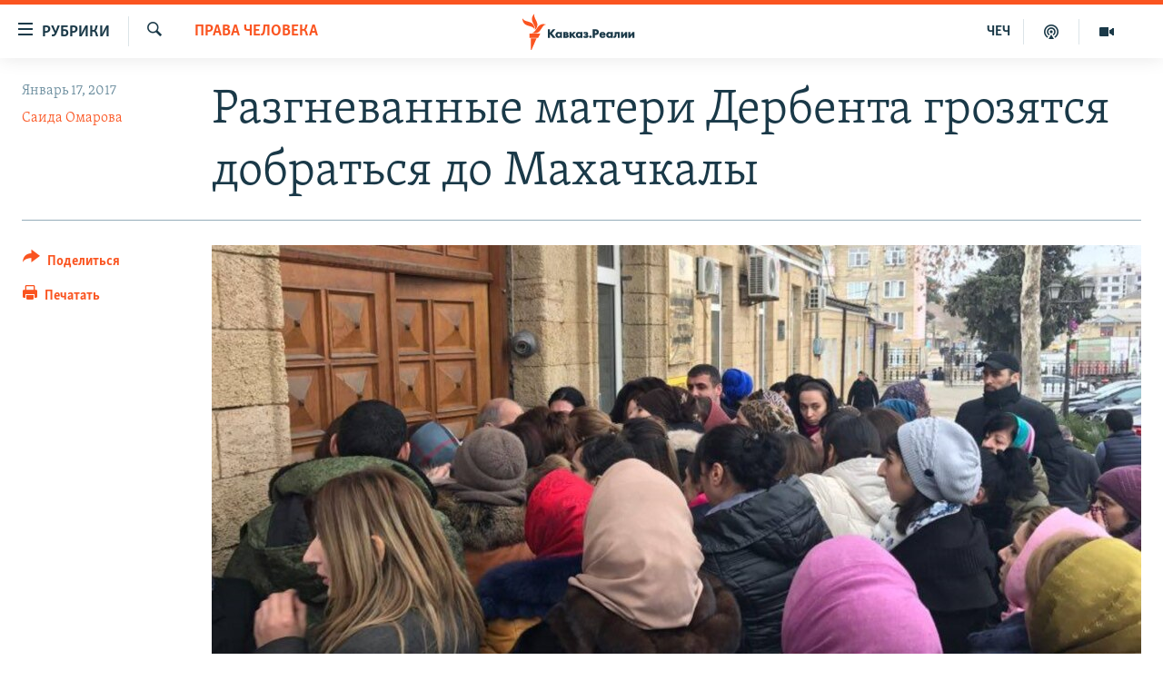

--- FILE ---
content_type: text/html; charset=utf-8
request_url: https://www.kavkazr.com/a/razgnevannye-materi-derbenta-grozyatsya-dobratsya-do-makhachqaly/28239359.html
body_size: 16104
content:

<!DOCTYPE html>
<html lang="ru" dir="ltr" class="no-js">
<head>
<link href="/Content/responsive/RFE/ru-CAU/RFE-ru-CAU.css?&amp;av=0.0.0.0&amp;cb=370" rel="stylesheet"/>
<script src="https://tags.kavkazr.com/rferl-pangea/prod/utag.sync.js"></script> <script type='text/javascript' src='https://www.youtube.com/iframe_api' async></script>
<link rel="manifest" href="/manifest.json">
<script type="text/javascript">
//a general 'js' detection, must be on top level in <head>, due to CSS performance
document.documentElement.className = "js";
var cacheBuster = "370";
var appBaseUrl = "/";
var imgEnhancerBreakpoints = [0, 144, 256, 408, 650, 1023, 1597];
var isLoggingEnabled = false;
var isPreviewPage = false;
var isLivePreviewPage = false;
if (!isPreviewPage) {
window.RFE = window.RFE || {};
window.RFE.cacheEnabledByParam = window.location.href.indexOf('nocache=1') === -1;
const url = new URL(window.location.href);
const params = new URLSearchParams(url.search);
// Remove the 'nocache' parameter
params.delete('nocache');
// Update the URL without the 'nocache' parameter
url.search = params.toString();
window.history.replaceState(null, '', url.toString());
} else {
window.addEventListener('load', function() {
const links = window.document.links;
for (let i = 0; i < links.length; i++) {
links[i].href = '#';
links[i].target = '_self';
}
})
}
var pwaEnabled = true;
var swCacheDisabled;
</script>
<meta charset="utf-8" />
<title>Разгневанные матери Дербента грозятся добраться до Махачкалы</title>
<meta name="description" content="&quot;Куда уходят наши деньги, если в садике нет даже салфеток?&quot;" />
<meta name="keywords" content="Права человека, Дагестан, Дербент, права женщин, сми, детский сад, протесты, митинги, права детей" />
<meta name="viewport" content="width=device-width, initial-scale=1.0" />
<meta http-equiv="X-UA-Compatible" content="IE=edge" />
<meta name="robots" content="max-image-preview:large"><meta name="yandex-verification" content="4a70d19beb33ebbc" />
<meta property="fb:app_id" content="815684045235704" />
<meta property="fb:pages" content="152873214901474" />
<link href="https://www.kavkazr.com/a/razgnevannye-materi-derbenta-grozyatsya-dobratsya-do-makhachqaly/28239359.html" rel="canonical" />
<meta name="apple-mobile-web-app-title" content="RFE/RL" />
<meta name="apple-mobile-web-app-status-bar-style" content="black" />
<meta name="apple-itunes-app" content="app-id=1561598247, app-argument=//28239359.ltr" />
<meta content="Разгневанные матери Дербента грозятся добраться до Махачкалы" property="og:title" />
<meta content="&quot;Куда уходят наши деньги, если в садике нет даже салфеток?&quot;" property="og:description" />
<meta content="article" property="og:type" />
<meta content="https://www.kavkazr.com/a/razgnevannye-materi-derbenta-grozyatsya-dobratsya-do-makhachqaly/28239359.html" property="og:url" />
<meta content="Radio Free Europe / Radio Liberty" property="og:site_name" />
<meta content="https://www.facebook.com/KavkazRealii/" property="article:publisher" />
<meta content="https://gdb.rferl.org/e740c3fc-e47a-4fbe-a023-7da7174c16ae_cx0_cy18_cw0_w1200_h630.jpg" property="og:image" />
<meta content="1200" property="og:image:width" />
<meta content="630" property="og:image:height" />
<meta content="815684045235704" property="fb:app_id" />
<meta content="Саида Омарова" name="Author" />
<meta content="summary_large_image" name="twitter:card" />
<meta content="@SomeAccount" name="twitter:site" />
<meta content="https://gdb.rferl.org/e740c3fc-e47a-4fbe-a023-7da7174c16ae_cx0_cy18_cw0_w1200_h630.jpg" name="twitter:image" />
<meta content="Разгневанные матери Дербента грозятся добраться до Махачкалы" name="twitter:title" />
<meta content="&quot;Куда уходят наши деньги, если в садике нет даже салфеток?&quot;" name="twitter:description" />
<link rel="amphtml" href="https://www.kavkazr.com/amp/razgnevannye-materi-derbenta-grozyatsya-dobratsya-do-makhachqaly/28239359.html" />
<script type="application/ld+json">{"articleSection":"Права человека","isAccessibleForFree":true,"headline":"Разгневанные матери Дербента грозятся добраться до Махачкалы","inLanguage":"ru-CAU","keywords":"Права человека, Дагестан, Дербент, права женщин, сми, детский сад, протесты, митинги, права детей","author":{"@type":"Person","url":"https://www.kavkazr.com/author/саида-омарова/jiyvqp","description":"","image":{"@type":"ImageObject"},"name":"Саида Омарова"},"datePublished":"2017-01-17 14:01:45Z","dateModified":"2017-01-17 14:35:45Z","publisher":{"logo":{"width":512,"height":220,"@type":"ImageObject","url":"https://www.kavkazr.com/Content/responsive/RFE/ru-CAU/img/logo.png"},"@type":"NewsMediaOrganization","url":"https://www.kavkazr.com","sameAs":["https://www.facebook.com/KavkazRealii/","https://www.youtube.com/channel/UCa0Vkb4iSyFGyy8arlz7MCQ","https://twitter.com/kavkaz_realii","https://www.instagram.com/kavkaz.realii/"],"name":"Кавказ.Реалии","alternateName":""},"@context":"https://schema.org","@type":"NewsArticle","mainEntityOfPage":"https://www.kavkazr.com/a/razgnevannye-materi-derbenta-grozyatsya-dobratsya-do-makhachqaly/28239359.html","url":"https://www.kavkazr.com/a/razgnevannye-materi-derbenta-grozyatsya-dobratsya-do-makhachqaly/28239359.html","description":"\u0022Куда уходят наши деньги, если в садике нет даже салфеток?\u0022","image":{"width":1080,"height":608,"@type":"ImageObject","url":"https://gdb.rferl.org/e740c3fc-e47a-4fbe-a023-7da7174c16ae_cx0_cy18_cw0_w1080_h608.jpg"},"name":"Разгневанные матери Дербента грозятся добраться до Махачкалы"}</script>
<script src="/Scripts/responsive/infographics.b?v=dVbZ-Cza7s4UoO3BqYSZdbxQZVF4BOLP5EfYDs4kqEo1&amp;av=0.0.0.0&amp;cb=370"></script>
<script src="/Scripts/responsive/loader.b?v=Q26XNwrL6vJYKjqFQRDnx01Lk2pi1mRsuLEaVKMsvpA1&amp;av=0.0.0.0&amp;cb=370"></script>
<link rel="icon" type="image/svg+xml" href="/Content/responsive/RFE/img/webApp/favicon.svg" />
<link rel="alternate icon" href="/Content/responsive/RFE/img/webApp/favicon.ico" />
<link rel="mask-icon" color="#ea6903" href="/Content/responsive/RFE/img/webApp/favicon_safari.svg" />
<link rel="apple-touch-icon" sizes="152x152" href="/Content/responsive/RFE/img/webApp/ico-152x152.png" />
<link rel="apple-touch-icon" sizes="144x144" href="/Content/responsive/RFE/img/webApp/ico-144x144.png" />
<link rel="apple-touch-icon" sizes="114x114" href="/Content/responsive/RFE/img/webApp/ico-114x114.png" />
<link rel="apple-touch-icon" sizes="72x72" href="/Content/responsive/RFE/img/webApp/ico-72x72.png" />
<link rel="apple-touch-icon-precomposed" href="/Content/responsive/RFE/img/webApp/ico-57x57.png" />
<link rel="icon" sizes="192x192" href="/Content/responsive/RFE/img/webApp/ico-192x192.png" />
<link rel="icon" sizes="128x128" href="/Content/responsive/RFE/img/webApp/ico-128x128.png" />
<meta name="msapplication-TileColor" content="#ffffff" />
<meta name="msapplication-TileImage" content="/Content/responsive/RFE/img/webApp/ico-144x144.png" />
<link rel="preload" href="/Content/responsive/fonts/Skolar-Lt_Cyrl_v2.4.woff" type="font/woff" as="font" crossorigin="anonymous" />
<link rel="alternate" type="application/rss+xml" title="RFE/RL - Top Stories [RSS]" href="/api/" />
<link rel="sitemap" type="application/rss+xml" href="/sitemap.xml" />
</head>
<body class=" nav-no-loaded cc_theme pg-article print-lay-article js-category-to-nav nojs-images ">
<script type="text/javascript" >
var analyticsData = {url:"https://www.kavkazr.com/a/razgnevannye-materi-derbenta-grozyatsya-dobratsya-do-makhachqaly/28239359.html",property_id:"535",article_uid:"28239359",page_title:"Разгневанные матери Дербента грозятся добраться до Махачкалы",page_type:"article",content_type:"article",subcontent_type:"article",last_modified:"2017-01-17 14:35:45Z",pub_datetime:"2017-01-17 14:01:45Z",pub_year:"2017",pub_month:"01",pub_day:"17",pub_hour:"14",pub_weekday:"Tuesday",section:"права человека",english_section:"human-rights",byline:"Саида Омарова",categories:"human-rights",tags:"дагестан;дербент;права женщин;сми;детский сад;протесты;митинги;права детей",domain:"www.kavkazr.com",language:"Russian",language_service:"RFERL North Caucasus",platform:"web",copied:"no",copied_article:"",copied_title:"",runs_js:"Yes",cms_release:"8.44.0.0.370",enviro_type:"prod",slug:"razgnevannye-materi-derbenta-grozyatsya-dobratsya-do-makhachqaly",entity:"RFE",short_language_service:"CHE",platform_short:"W",page_name:"Разгневанные матери Дербента грозятся добраться до Махачкалы"};
</script>
<noscript><iframe src="https://www.googletagmanager.com/ns.html?id=GTM-WXZBPZ" height="0" width="0" style="display:none;visibility:hidden"></iframe></noscript><script type="text/javascript" data-cookiecategory="analytics">
var gtmEventObject = Object.assign({}, analyticsData, {event: 'page_meta_ready'});window.dataLayer = window.dataLayer || [];window.dataLayer.push(gtmEventObject);
if (top.location === self.location) { //if not inside of an IFrame
var renderGtm = "true";
if (renderGtm === "true") {
(function(w,d,s,l,i){w[l]=w[l]||[];w[l].push({'gtm.start':new Date().getTime(),event:'gtm.js'});var f=d.getElementsByTagName(s)[0],j=d.createElement(s),dl=l!='dataLayer'?'&l='+l:'';j.async=true;j.src='//www.googletagmanager.com/gtm.js?id='+i+dl;f.parentNode.insertBefore(j,f);})(window,document,'script','dataLayer','GTM-WXZBPZ');
}
}
</script>
<!--Analytics tag js version start-->
<script type="text/javascript" data-cookiecategory="analytics">
var utag_data = Object.assign({}, analyticsData, {});
if(typeof(TealiumTagFrom)==='function' && typeof(TealiumTagSearchKeyword)==='function') {
var utag_from=TealiumTagFrom();var utag_searchKeyword=TealiumTagSearchKeyword();
if(utag_searchKeyword!=null && utag_searchKeyword!=='' && utag_data["search_keyword"]==null) utag_data["search_keyword"]=utag_searchKeyword;if(utag_from!=null && utag_from!=='') utag_data["from"]=TealiumTagFrom();}
if(window.top!== window.self&&utag_data.page_type==="snippet"){utag_data.page_type = 'iframe';}
try{if(window.top!==window.self&&window.self.location.hostname===window.top.location.hostname){utag_data.platform = 'self-embed';utag_data.platform_short = 'se';}}catch(e){if(window.top!==window.self&&window.self.location.search.includes("platformType=self-embed")){utag_data.platform = 'cross-promo';utag_data.platform_short = 'cp';}}
(function(a,b,c,d){ a="https://tags.kavkazr.com/rferl-pangea/prod/utag.js"; b=document;c="script";d=b.createElement(c);d.src=a;d.type="text/java"+c;d.async=true; a=b.getElementsByTagName(c)[0];a.parentNode.insertBefore(d,a); })();
</script>
<!--Analytics tag js version end-->
<!-- Analytics tag management NoScript -->
<noscript>
<img style="position: absolute; border: none;" src="https://ssc.kavkazr.com/b/ss/bbgprod,bbgentityrferl/1/G.4--NS/1802092657?pageName=rfe%3ache%3aw%3aarticle%3a%d0%a0%d0%b0%d0%b7%d0%b3%d0%bd%d0%b5%d0%b2%d0%b0%d0%bd%d0%bd%d1%8b%d0%b5%20%d0%bc%d0%b0%d1%82%d0%b5%d1%80%d0%b8%20%d0%94%d0%b5%d1%80%d0%b1%d0%b5%d0%bd%d1%82%d0%b0%20%d0%b3%d1%80%d0%be%d0%b7%d1%8f%d1%82%d1%81%d1%8f%20%d0%b4%d0%be%d0%b1%d1%80%d0%b0%d1%82%d1%8c%d1%81%d1%8f%20%d0%b4%d0%be%20%d0%9c%d0%b0%d1%85%d0%b0%d1%87%d0%ba%d0%b0%d0%bb%d1%8b&amp;c6=%d0%a0%d0%b0%d0%b7%d0%b3%d0%bd%d0%b5%d0%b2%d0%b0%d0%bd%d0%bd%d1%8b%d0%b5%20%d0%bc%d0%b0%d1%82%d0%b5%d1%80%d0%b8%20%d0%94%d0%b5%d1%80%d0%b1%d0%b5%d0%bd%d1%82%d0%b0%20%d0%b3%d1%80%d0%be%d0%b7%d1%8f%d1%82%d1%81%d1%8f%20%d0%b4%d0%be%d0%b1%d1%80%d0%b0%d1%82%d1%8c%d1%81%d1%8f%20%d0%b4%d0%be%20%d0%9c%d0%b0%d1%85%d0%b0%d1%87%d0%ba%d0%b0%d0%bb%d1%8b&amp;v36=8.44.0.0.370&amp;v6=D=c6&amp;g=https%3a%2f%2fwww.kavkazr.com%2fa%2frazgnevannye-materi-derbenta-grozyatsya-dobratsya-do-makhachqaly%2f28239359.html&amp;c1=D=g&amp;v1=D=g&amp;events=event1,event52&amp;c16=rferl%20north%20caucasus&amp;v16=D=c16&amp;c5=human-rights&amp;v5=D=c5&amp;ch=%d0%9f%d1%80%d0%b0%d0%b2%d0%b0%20%d1%87%d0%b5%d0%bb%d0%be%d0%b2%d0%b5%d0%ba%d0%b0&amp;c15=russian&amp;v15=D=c15&amp;c4=article&amp;v4=D=c4&amp;c14=28239359&amp;v14=D=c14&amp;v20=no&amp;c17=web&amp;v17=D=c17&amp;mcorgid=518abc7455e462b97f000101%40adobeorg&amp;server=www.kavkazr.com&amp;pageType=D=c4&amp;ns=bbg&amp;v29=D=server&amp;v25=rfe&amp;v30=535&amp;v105=D=User-Agent " alt="analytics" width="1" height="1" /></noscript>
<!-- End of Analytics tag management NoScript -->
<!--*** Accessibility links - For ScreenReaders only ***-->
<section>
<div class="sr-only">
<h2>Ссылки для упрощенного доступа</h2>
<ul>
<li><a href="#content" data-disable-smooth-scroll="1">Вернуться к основному содержанию</a></li>
<li><a href="#navigation" data-disable-smooth-scroll="1">Вернутся к главной навигации</a></li>
<li><a href="#txtHeaderSearch" data-disable-smooth-scroll="1">Вернутся к поиску</a></li>
</ul>
</div>
</section>
<div dir="ltr">
<div id="page">
<aside>
<div class="c-lightbox overlay-modal">
<div class="c-lightbox__intro">
<h2 class="c-lightbox__intro-title"></h2>
<button class="btn btn--rounded c-lightbox__btn c-lightbox__intro-next" title="Следующий">
<span class="ico ico--rounded ico-chevron-forward"></span>
<span class="sr-only">Следующий</span>
</button>
</div>
<div class="c-lightbox__nav">
<button class="btn btn--rounded c-lightbox__btn c-lightbox__btn--close" title="Закрыть">
<span class="ico ico--rounded ico-close"></span>
<span class="sr-only">Закрыть</span>
</button>
<button class="btn btn--rounded c-lightbox__btn c-lightbox__btn--prev" title="Предыдущий">
<span class="ico ico--rounded ico-chevron-backward"></span>
<span class="sr-only">Предыдущий</span>
</button>
<button class="btn btn--rounded c-lightbox__btn c-lightbox__btn--next" title="Следующий">
<span class="ico ico--rounded ico-chevron-forward"></span>
<span class="sr-only">Следующий</span>
</button>
</div>
<div class="c-lightbox__content-wrap">
<figure class="c-lightbox__content">
<span class="c-spinner c-spinner--lightbox">
<img src="/Content/responsive/img/player-spinner.png"
alt="пожалуйста, подождите"
title="пожалуйста, подождите" />
</span>
<div class="c-lightbox__img">
<div class="thumb">
<img src="" alt="" />
</div>
</div>
<figcaption>
<div class="c-lightbox__info c-lightbox__info--foot">
<span class="c-lightbox__counter"></span>
<span class="caption c-lightbox__caption"></span>
</div>
</figcaption>
</figure>
</div>
<div class="hidden">
<div class="content-advisory__box content-advisory__box--lightbox">
<span class="content-advisory__box-text">Изображение содержит сцены насилия или жестокости, которые могут шокировать</span>
<button class="btn btn--transparent content-advisory__box-btn m-t-md" value="text" type="button">
<span class="btn__text">
Посмотреть
</span>
</button>
</div>
</div>
</div>
<div class="print-dialogue">
<div class="container">
<h3 class="print-dialogue__title section-head">Print Options:</h3>
<div class="print-dialogue__opts">
<ul class="print-dialogue__opt-group">
<li class="form__group form__group--checkbox">
<input class="form__check " id="checkboxImages" name="checkboxImages" type="checkbox" checked="checked" />
<label for="checkboxImages" class="form__label m-t-md">Images</label>
</li>
<li class="form__group form__group--checkbox">
<input class="form__check " id="checkboxMultimedia" name="checkboxMultimedia" type="checkbox" checked="checked" />
<label for="checkboxMultimedia" class="form__label m-t-md">Multimedia</label>
</li>
</ul>
<ul class="print-dialogue__opt-group">
<li class="form__group form__group--checkbox">
<input class="form__check " id="checkboxEmbedded" name="checkboxEmbedded" type="checkbox" checked="checked" />
<label for="checkboxEmbedded" class="form__label m-t-md">Embedded Content</label>
</li>
<li class="hidden">
<input class="form__check " id="checkboxComments" name="checkboxComments" type="checkbox" />
<label for="checkboxComments" class="form__label m-t-md"> Comments</label>
</li>
</ul>
</div>
<div class="print-dialogue__buttons">
<button class="btn btn--secondary close-button" type="button" title="Отменить">
<span class="btn__text ">Отменить</span>
</button>
<button class="btn btn-cust-print m-l-sm" type="button" title="Печатать">
<span class="btn__text ">Печатать</span>
</button>
</div>
</div>
</div>
<div class="ctc-message pos-fix">
<div class="ctc-message__inner">Link has been copied to clipboard</div>
</div>
</aside>
<div class="hdr-20 hdr-20--big">
<div class="hdr-20__inner">
<div class="hdr-20__max pos-rel">
<div class="hdr-20__side hdr-20__side--primary d-flex">
<label data-for="main-menu-ctrl" data-switcher-trigger="true" data-switch-target="main-menu-ctrl" class="burger hdr-trigger pos-rel trans-trigger" data-trans-evt="click" data-trans-id="menu">
<span class="ico ico-close hdr-trigger__ico hdr-trigger__ico--close burger__ico burger__ico--close"></span>
<span class="ico ico-menu hdr-trigger__ico hdr-trigger__ico--open burger__ico burger__ico--open"></span>
<span class="burger__label">Рубрики</span>
</label>
<div class="menu-pnl pos-fix trans-target" data-switch-target="main-menu-ctrl" data-trans-id="menu">
<div class="menu-pnl__inner">
<nav class="main-nav menu-pnl__item menu-pnl__item--first">
<ul class="main-nav__list accordeon" data-analytics-tales="false" data-promo-name="link" data-location-name="nav,secnav">
<li class="main-nav__item">
<a class="main-nav__item-name main-nav__item-name--link" href="/p/9983.html" title="&quot;Нежелательные&quot;" data-item-name="nezhelatelnye" >&quot;Нежелательные&quot;</a>
</li>
<li class="main-nav__item">
<a class="main-nav__item-name main-nav__item-name--link" href="/p/7905.html" title="Новости" data-item-name="all-news" >Новости</a>
</li>
<li class="main-nav__item">
<a class="main-nav__item-name main-nav__item-name--link" href="/p/7656.html" title="Картина дня" data-item-name="kr-day-main" >Картина дня</a>
</li>
<li class="main-nav__item">
<a class="main-nav__item-name main-nav__item-name--link" href="/politika" title="Политика" data-item-name="kr-politics" >Политика</a>
</li>
<li class="main-nav__item">
<a class="main-nav__item-name main-nav__item-name--link" href="/p/7647.html" title="Общество" data-item-name="kr-society" >Общество</a>
</li>
<li class="main-nav__item">
<a class="main-nav__item-name main-nav__item-name--link" href="/p/7657.html" title="Экономика" data-item-name="economy" >Экономика</a>
</li>
<li class="main-nav__item">
<a class="main-nav__item-name main-nav__item-name--link" href="/p/7663.html" title="Права человека" data-item-name="kr-human-rights" >Права человека</a>
</li>
<li class="main-nav__item">
<a class="main-nav__item-name main-nav__item-name--link" href="/p/7685.html" title="Криминал" data-item-name="kriminal1" >Криминал</a>
</li>
<li class="main-nav__item">
<a class="main-nav__item-name main-nav__item-name--link" href="/p/7664.html" title="Мультимедиа" data-item-name="kr-multimedia" >Мультимедиа</a>
</li>
<li class="main-nav__item accordeon__item" data-switch-target="menu-item-3275">
<label class="main-nav__item-name main-nav__item-name--label accordeon__control-label" data-switcher-trigger="true" data-for="menu-item-3275">
Подкасты
<span class="ico ico-chevron-down main-nav__chev"></span>
</label>
<div class="main-nav__sub-list">
<a class="main-nav__item-name main-nav__item-name--link main-nav__item-name--sub" href="/z/23138" title="Изгнанные: депортация чеченцев и ингушей" data-item-name="deportationpodcast" >Изгнанные: депортация чеченцев и ингушей</a>
<a class="main-nav__item-name main-nav__item-name--link main-nav__item-name--sub" href="https://www.kavkazr.com/z/22308" title="Хроника Кавказа с Вачагаевым" >Хроника Кавказа с Вачагаевым</a>
<a class="main-nav__item-name main-nav__item-name--link main-nav__item-name--sub" href="/z/22930" title="Буденновск" data-item-name="budennovsk" >Буденновск</a>
<a class="main-nav__item-name main-nav__item-name--link main-nav__item-name--sub" href="http://www.kavkazr.com/z/22281" title="Кавказ.Подкаст" >Кавказ.Подкаст</a>
</div>
</li>
<li class="main-nav__item accordeon__item" data-switch-target="menu-item-3062">
<label class="main-nav__item-name main-nav__item-name--label accordeon__control-label" data-switcher-trigger="true" data-for="menu-item-3062">
Юг и Кавказ
<span class="ico ico-chevron-down main-nav__chev"></span>
</label>
<div class="main-nav__sub-list">
<a class="main-nav__item-name main-nav__item-name--link main-nav__item-name--sub" href="/z/22268" title="Адыгея" data-item-name="adygeya" >Адыгея</a>
<a class="main-nav__item-name main-nav__item-name--link main-nav__item-name--sub" href="/z/23205" title="Астрахань" data-item-name="astrakhan" >Астрахань</a>
<a class="main-nav__item-name main-nav__item-name--link main-nav__item-name--sub" href="/z/23204" title="Волгоград" data-item-name="volgograd" >Волгоград</a>
<a class="main-nav__item-name main-nav__item-name--link main-nav__item-name--sub" href="/z/22260" title="Дагестан" data-item-name="dagestan1" >Дагестан</a>
<a class="main-nav__item-name main-nav__item-name--link main-nav__item-name--sub" href="/z/22263" title="Ингушетия" data-item-name="ingushetia1" >Ингушетия</a>
<a class="main-nav__item-name main-nav__item-name--link main-nav__item-name--sub" href="/z/22265" title="Кабардино-Балкария" data-item-name="kbr" >Кабардино-Балкария</a>
<a class="main-nav__item-name main-nav__item-name--link main-nav__item-name--sub" href="/z/22266" title="Карачаево-Черкесия" data-item-name="kchr" >Карачаево-Черкесия</a>
<a class="main-nav__item-name main-nav__item-name--link main-nav__item-name--sub" href="/z/22269" title="Кубань" data-item-name="kuban" >Кубань</a>
<a class="main-nav__item-name main-nav__item-name--link main-nav__item-name--sub" href="/z/22606" title="Ростовская область" data-item-name="rostov" >Ростовская область</a>
<a class="main-nav__item-name main-nav__item-name--link main-nav__item-name--sub" href="/z/22272" title="Северная Осетия" data-item-name="severnaya-ossetia" >Северная Осетия</a>
<a class="main-nav__item-name main-nav__item-name--link main-nav__item-name--sub" href="/z/22267" title="Ставрополье" data-item-name="stavropolie" >Ставрополье</a>
<a class="main-nav__item-name main-nav__item-name--link main-nav__item-name--sub" href="/z/22264" title="Чечня" data-item-name="chechnya" >Чечня</a>
<a class="main-nav__item-name main-nav__item-name--link main-nav__item-name--sub" href="/z/22270" title="Абхазия (Грузия)" data-item-name="abkhazia" >Абхазия (Грузия)</a>
<a class="main-nav__item-name main-nav__item-name--link main-nav__item-name--sub" href="/z/22271" title="Южная Осетия (Грузия)" data-item-name="yuzhnaya-ossetia" >Южная Осетия (Грузия)</a>
</div>
</li>
<li class="main-nav__item">
<a class="main-nav__item-name main-nav__item-name--link" href="/p/7704.html" title="В России" data-item-name="russia" >В России</a>
</li>
<li class="main-nav__item">
<a class="main-nav__item-name main-nav__item-name--link" href="/p/7707.html" title="В мире" data-item-name="kr-day-wn" >В мире</a>
</li>
<li class="main-nav__item">
<a class="main-nav__item-name main-nav__item-name--link" href="/p/8515.html" title="Как обойти блокировку" data-item-name="blokirovka" >Как обойти блокировку</a>
</li>
</ul>
</nav>
<div class="menu-pnl__item">
<a href="https://www.radiomarsho.com" class="menu-pnl__item-link" alt="На чеченском">На чеченском</a>
</div>
<div class="menu-pnl__item menu-pnl__item--social">
<h5 class="menu-pnl__sub-head">Присоединяйтесь!</h5>
<a href="https://www.facebook.com/KavkazRealii/" title="Мы в Facebook" data-analytics-text="follow_on_facebook" class="btn btn--rounded btn--social-inverted menu-pnl__btn js-social-btn btn-facebook" target="_blank" rel="noopener">
<span class="ico ico-facebook-alt ico--rounded"></span>
</a>
<a href="https://www.youtube.com/channel/UCa0Vkb4iSyFGyy8arlz7MCQ" title="Присоединяйтесь в Youtube" data-analytics-text="follow_on_youtube" class="btn btn--rounded btn--social-inverted menu-pnl__btn js-social-btn btn-youtube" target="_blank" rel="noopener">
<span class="ico ico-youtube ico--rounded"></span>
</a>
<a href="https://twitter.com/kavkaz_realii" title="Мы в Twitter" data-analytics-text="follow_on_twitter" class="btn btn--rounded btn--social-inverted menu-pnl__btn js-social-btn btn-twitter" target="_blank" rel="noopener">
<span class="ico ico-twitter ico--rounded"></span>
</a>
<a href="https://www.instagram.com/kavkaz.realii/" title="Подпишитесь на нашу страницу в Instagram" data-analytics-text="follow_on_instagram" class="btn btn--rounded btn--social-inverted menu-pnl__btn js-social-btn btn-instagram" target="_blank" rel="noopener">
<span class="ico ico-instagram ico--rounded"></span>
</a>
</div>
<div class="menu-pnl__item">
<a href="/navigation/allsites" class="menu-pnl__item-link">
<span class="ico ico-languages "></span>
Все сайты РСЕ/РС
</a>
</div>
</div>
</div>
<label data-for="top-search-ctrl" data-switcher-trigger="true" data-switch-target="top-search-ctrl" class="top-srch-trigger hdr-trigger">
<span class="ico ico-close hdr-trigger__ico hdr-trigger__ico--close top-srch-trigger__ico top-srch-trigger__ico--close"></span>
<span class="ico ico-search hdr-trigger__ico hdr-trigger__ico--open top-srch-trigger__ico top-srch-trigger__ico--open"></span>
</label>
<div class="srch-top srch-top--in-header" data-switch-target="top-search-ctrl">
<div class="container">
<form action="/s" class="srch-top__form srch-top__form--in-header" id="form-topSearchHeader" method="get" role="search"><label for="txtHeaderSearch" class="sr-only">Искать</label>
<input type="text" id="txtHeaderSearch" name="k" placeholder="текст для поиска..." accesskey="s" value="" class="srch-top__input analyticstag-event" onkeydown="if (event.keyCode === 13) { FireAnalyticsTagEventOnSearch('search', $dom.get('#txtHeaderSearch')[0].value) }" />
<button title="Искать" type="submit" class="btn btn--top-srch analyticstag-event" onclick="FireAnalyticsTagEventOnSearch('search', $dom.get('#txtHeaderSearch')[0].value) ">
<span class="ico ico-search"></span>
</button></form>
</div>
</div>
<a href="/" class="main-logo-link">
<img src="/Content/responsive/RFE/ru-CAU/img/logo-compact.svg" class="main-logo main-logo--comp" alt="site logo">
<img src="/Content/responsive/RFE/ru-CAU/img/logo.svg" class="main-logo main-logo--big" alt="site logo">
</a>
</div>
<div class="hdr-20__side hdr-20__side--secondary d-flex">
<a href="/p/7664.html" title="Мультимедиа" class="hdr-20__secondary-item" data-item-name="video">
<span class="ico ico-video hdr-20__secondary-icon"></span>
</a>
<a href="/p/7911.html" title="Подкасты" class="hdr-20__secondary-item" data-item-name="podcast">
<span class="ico ico-podcast hdr-20__secondary-icon"></span>
</a>
<a href="https://www.radiomarsho.com/" title="ЧЕЧ" class="hdr-20__secondary-item hdr-20__secondary-item--lang" data-item-name="satellite">
ЧЕЧ
</a>
<a href="/s" title="Искать" class="hdr-20__secondary-item hdr-20__secondary-item--search" data-item-name="search">
<span class="ico ico-search hdr-20__secondary-icon hdr-20__secondary-icon--search"></span>
</a>
<div class="srch-bottom">
<form action="/s" class="srch-bottom__form d-flex" id="form-bottomSearch" method="get" role="search"><label for="txtSearch" class="sr-only">Искать</label>
<input type="search" id="txtSearch" name="k" placeholder="текст для поиска..." accesskey="s" value="" class="srch-bottom__input analyticstag-event" onkeydown="if (event.keyCode === 13) { FireAnalyticsTagEventOnSearch('search', $dom.get('#txtSearch')[0].value) }" />
<button title="Искать" type="submit" class="btn btn--bottom-srch analyticstag-event" onclick="FireAnalyticsTagEventOnSearch('search', $dom.get('#txtSearch')[0].value) ">
<span class="ico ico-search"></span>
</button></form>
</div>
</div>
<img src="/Content/responsive/RFE/ru-CAU/img/logo-print.gif" class="logo-print" alt="site logo">
<img src="/Content/responsive/RFE/ru-CAU/img/logo-print_color.png" class="logo-print logo-print--color" alt="site logo">
</div>
</div>
</div>
<script>
if (document.body.className.indexOf('pg-home') > -1) {
var nav2In = document.querySelector('.hdr-20__inner');
var nav2Sec = document.querySelector('.hdr-20__side--secondary');
var secStyle = window.getComputedStyle(nav2Sec);
if (nav2In && window.pageYOffset < 150 && secStyle['position'] !== 'fixed') {
nav2In.classList.add('hdr-20__inner--big')
}
}
</script>
<div class="c-hlights c-hlights--breaking c-hlights--no-item" data-hlight-display="mobile,desktop">
<div class="c-hlights__wrap container p-0">
<div class="c-hlights__nav">
<a role="button" href="#" title="Предыдущий">
<span class="ico ico-chevron-backward m-0"></span>
<span class="sr-only">Предыдущий</span>
</a>
<a role="button" href="#" title="Следующий">
<span class="ico ico-chevron-forward m-0"></span>
<span class="sr-only">Следующий</span>
</a>
</div>
<span class="c-hlights__label">
<span class="">Новость часа</span>
<span class="switcher-trigger">
<label data-for="more-less-1" data-switcher-trigger="true" class="switcher-trigger__label switcher-trigger__label--more p-b-0" title="Показать больше">
<span class="ico ico-chevron-down"></span>
</label>
<label data-for="more-less-1" data-switcher-trigger="true" class="switcher-trigger__label switcher-trigger__label--less p-b-0" title="Show less">
<span class="ico ico-chevron-up"></span>
</label>
</span>
</span>
<ul class="c-hlights__items switcher-target" data-switch-target="more-less-1">
</ul>
</div>
</div> <div id="content">
<main class="container">
<div class="hdr-container">
<div class="row">
<div class="col-category col-xs-12 col-md-2 pull-left"> <div class="category js-category">
<a class="" href="/z/20270">Права человека</a> </div>
</div><div class="col-title col-xs-12 col-md-10 pull-right"> <h1 class="title pg-title">
Разгневанные матери Дербента грозятся добраться до Махачкалы
</h1>
</div><div class="col-publishing-details col-xs-12 col-sm-12 col-md-2 pull-left"> <div class="publishing-details ">
<div class="published">
<span class="date" >
<time pubdate="pubdate" datetime="2017-01-17T17:01:45+03:00">
Январь 17, 2017
</time>
</span>
</div>
<div class="links">
<ul class="links__list links__list--column">
<li class="links__item">
<a class="links__item-link" href="/author/саида-омарова/jiyvqp" title="Саида Омарова">Саида Омарова</a>
</li>
</ul>
</div>
</div>
</div><div class="col-lg-12 separator"> <div class="separator">
<hr class="title-line" />
</div>
</div><div class="col-multimedia col-xs-12 col-md-10 pull-right"> <div class="cover-media">
<figure class="media-image js-media-expand">
<div class="img-wrap">
<div class="thumb thumb16_9">
<img src="https://gdb.rferl.org/e740c3fc-e47a-4fbe-a023-7da7174c16ae_cx0_cy18_cw0_w250_r1_s.jpg" alt="&quot;Никто нас не покупал, мы всего лишь хотим чтобы чиновники хоть раз услышали нас&quot;." />
</div>
</div>
<figcaption>
<span class="caption">&quot;Никто нас не покупал, мы всего лишь хотим чтобы чиновники хоть раз услышали нас&quot;.</span>
</figcaption>
</figure>
</div>
</div><div class="col-xs-12 col-md-2 pull-left article-share pos-rel"> <div class="share--box">
<div class="sticky-share-container" style="display:none">
<div class="container">
<a href="https://www.kavkazr.com" id="logo-sticky-share">&nbsp;</a>
<div class="pg-title pg-title--sticky-share">
Разгневанные матери Дербента грозятся добраться до Махачкалы
</div>
<div class="sticked-nav-actions">
<!--This part is for sticky navigation display-->
<p class="buttons link-content-sharing p-0 ">
<button class="btn btn--link btn-content-sharing p-t-0 " id="btnContentSharing" value="text" role="Button" type="" title="поделиться в других соцсетях">
<span class="ico ico-share ico--l"></span>
<span class="btn__text ">
Поделиться
</span>
</button>
</p>
<aside class="content-sharing js-content-sharing js-content-sharing--apply-sticky content-sharing--sticky"
role="complementary"
data-share-url="https://www.kavkazr.com/a/razgnevannye-materi-derbenta-grozyatsya-dobratsya-do-makhachqaly/28239359.html" data-share-title="Разгневанные матери Дербента грозятся добраться до Махачкалы" data-share-text="&quot;Куда уходят наши деньги, если в садике нет даже салфеток?&quot;">
<div class="content-sharing__popover">
<h6 class="content-sharing__title">Поделиться</h6>
<button href="#close" id="btnCloseSharing" class="btn btn--text-like content-sharing__close-btn">
<span class="ico ico-close ico--l"></span>
</button>
<ul class="content-sharing__list">
<li class="content-sharing__item">
<div class="ctc ">
<input type="text" class="ctc__input" readonly="readonly">
<a href="" js-href="https://www.kavkazr.com/a/razgnevannye-materi-derbenta-grozyatsya-dobratsya-do-makhachqaly/28239359.html" class="content-sharing__link ctc__button">
<span class="ico ico-copy-link ico--rounded ico--s"></span>
<span class="content-sharing__link-text">Copy link</span>
</a>
</div>
</li>
<li class="content-sharing__item">
<a href="https://facebook.com/sharer.php?u=https%3a%2f%2fwww.kavkazr.com%2fa%2frazgnevannye-materi-derbenta-grozyatsya-dobratsya-do-makhachqaly%2f28239359.html"
data-analytics-text="share_on_facebook"
title="Facebook" target="_blank"
class="content-sharing__link js-social-btn">
<span class="ico ico-facebook ico--rounded ico--s"></span>
<span class="content-sharing__link-text">Facebook</span>
</a>
</li>
<li class="content-sharing__item visible-xs-inline-block visible-sm-inline-block">
<a href="whatsapp://send?text=https%3a%2f%2fwww.kavkazr.com%2fa%2frazgnevannye-materi-derbenta-grozyatsya-dobratsya-do-makhachqaly%2f28239359.html"
data-analytics-text="share_on_whatsapp"
title="WhatsApp" target="_blank"
class="content-sharing__link js-social-btn">
<span class="ico ico-whatsapp ico--rounded ico--s"></span>
<span class="content-sharing__link-text">WhatsApp</span>
</a>
</li>
<li class="content-sharing__item visible-md-inline-block visible-lg-inline-block">
<a href="https://web.whatsapp.com/send?text=https%3a%2f%2fwww.kavkazr.com%2fa%2frazgnevannye-materi-derbenta-grozyatsya-dobratsya-do-makhachqaly%2f28239359.html"
data-analytics-text="share_on_whatsapp_desktop"
title="WhatsApp" target="_blank"
class="content-sharing__link js-social-btn">
<span class="ico ico-whatsapp ico--rounded ico--s"></span>
<span class="content-sharing__link-text">WhatsApp</span>
</a>
</li>
<li class="content-sharing__item">
<a href="https://twitter.com/share?url=https%3a%2f%2fwww.kavkazr.com%2fa%2frazgnevannye-materi-derbenta-grozyatsya-dobratsya-do-makhachqaly%2f28239359.html&amp;text=%d0%a0%d0%b0%d0%b7%d0%b3%d0%bd%d0%b5%d0%b2%d0%b0%d0%bd%d0%bd%d1%8b%d0%b5+%d0%bc%d0%b0%d1%82%d0%b5%d1%80%d0%b8+%d0%94%d0%b5%d1%80%d0%b1%d0%b5%d0%bd%d1%82%d0%b0+%d0%b3%d1%80%d0%be%d0%b7%d1%8f%d1%82%d1%81%d1%8f+%d0%b4%d0%be%d0%b1%d1%80%d0%b0%d1%82%d1%8c%d1%81%d1%8f+%d0%b4%d0%be+%d0%9c%d0%b0%d1%85%d0%b0%d1%87%d0%ba%d0%b0%d0%bb%d1%8b"
data-analytics-text="share_on_twitter"
title="X (Twitter)" target="_blank"
class="content-sharing__link js-social-btn">
<span class="ico ico-twitter ico--rounded ico--s"></span>
<span class="content-sharing__link-text">X (Twitter)</span>
</a>
</li>
<li class="content-sharing__item">
<a href="https://telegram.me/share/url?url=https%3a%2f%2fwww.kavkazr.com%2fa%2frazgnevannye-materi-derbenta-grozyatsya-dobratsya-do-makhachqaly%2f28239359.html"
data-analytics-text="share_on_telegram"
title="Telegram" target="_blank"
class="content-sharing__link js-social-btn">
<span class="ico ico-telegram ico--rounded ico--s"></span>
<span class="content-sharing__link-text">Telegram</span>
</a>
</li>
<li class="content-sharing__item">
<a href="mailto:?body=https%3a%2f%2fwww.kavkazr.com%2fa%2frazgnevannye-materi-derbenta-grozyatsya-dobratsya-do-makhachqaly%2f28239359.html&amp;subject=Разгневанные матери Дербента грозятся добраться до Махачкалы"
title="Email"
class="content-sharing__link ">
<span class="ico ico-email ico--rounded ico--s"></span>
<span class="content-sharing__link-text">Email</span>
</a>
</li>
</ul>
</div>
</aside>
</div>
</div>
</div>
<div class="links">
<p class="buttons link-content-sharing p-0 ">
<button class="btn btn--link btn-content-sharing p-t-0 " id="btnContentSharing" value="text" role="Button" type="" title="поделиться в других соцсетях">
<span class="ico ico-share ico--l"></span>
<span class="btn__text ">
Поделиться
</span>
</button>
</p>
<aside class="content-sharing js-content-sharing " role="complementary"
data-share-url="https://www.kavkazr.com/a/razgnevannye-materi-derbenta-grozyatsya-dobratsya-do-makhachqaly/28239359.html" data-share-title="Разгневанные матери Дербента грозятся добраться до Махачкалы" data-share-text="&quot;Куда уходят наши деньги, если в садике нет даже салфеток?&quot;">
<div class="content-sharing__popover">
<h6 class="content-sharing__title">Поделиться</h6>
<button href="#close" id="btnCloseSharing" class="btn btn--text-like content-sharing__close-btn">
<span class="ico ico-close ico--l"></span>
</button>
<ul class="content-sharing__list">
<li class="content-sharing__item">
<div class="ctc ">
<input type="text" class="ctc__input" readonly="readonly">
<a href="" js-href="https://www.kavkazr.com/a/razgnevannye-materi-derbenta-grozyatsya-dobratsya-do-makhachqaly/28239359.html" class="content-sharing__link ctc__button">
<span class="ico ico-copy-link ico--rounded ico--l"></span>
<span class="content-sharing__link-text">Copy link</span>
</a>
</div>
</li>
<li class="content-sharing__item">
<a href="https://facebook.com/sharer.php?u=https%3a%2f%2fwww.kavkazr.com%2fa%2frazgnevannye-materi-derbenta-grozyatsya-dobratsya-do-makhachqaly%2f28239359.html"
data-analytics-text="share_on_facebook"
title="Facebook" target="_blank"
class="content-sharing__link js-social-btn">
<span class="ico ico-facebook ico--rounded ico--l"></span>
<span class="content-sharing__link-text">Facebook</span>
</a>
</li>
<li class="content-sharing__item visible-xs-inline-block visible-sm-inline-block">
<a href="whatsapp://send?text=https%3a%2f%2fwww.kavkazr.com%2fa%2frazgnevannye-materi-derbenta-grozyatsya-dobratsya-do-makhachqaly%2f28239359.html"
data-analytics-text="share_on_whatsapp"
title="WhatsApp" target="_blank"
class="content-sharing__link js-social-btn">
<span class="ico ico-whatsapp ico--rounded ico--l"></span>
<span class="content-sharing__link-text">WhatsApp</span>
</a>
</li>
<li class="content-sharing__item visible-md-inline-block visible-lg-inline-block">
<a href="https://web.whatsapp.com/send?text=https%3a%2f%2fwww.kavkazr.com%2fa%2frazgnevannye-materi-derbenta-grozyatsya-dobratsya-do-makhachqaly%2f28239359.html"
data-analytics-text="share_on_whatsapp_desktop"
title="WhatsApp" target="_blank"
class="content-sharing__link js-social-btn">
<span class="ico ico-whatsapp ico--rounded ico--l"></span>
<span class="content-sharing__link-text">WhatsApp</span>
</a>
</li>
<li class="content-sharing__item">
<a href="https://twitter.com/share?url=https%3a%2f%2fwww.kavkazr.com%2fa%2frazgnevannye-materi-derbenta-grozyatsya-dobratsya-do-makhachqaly%2f28239359.html&amp;text=%d0%a0%d0%b0%d0%b7%d0%b3%d0%bd%d0%b5%d0%b2%d0%b0%d0%bd%d0%bd%d1%8b%d0%b5+%d0%bc%d0%b0%d1%82%d0%b5%d1%80%d0%b8+%d0%94%d0%b5%d1%80%d0%b1%d0%b5%d0%bd%d1%82%d0%b0+%d0%b3%d1%80%d0%be%d0%b7%d1%8f%d1%82%d1%81%d1%8f+%d0%b4%d0%be%d0%b1%d1%80%d0%b0%d1%82%d1%8c%d1%81%d1%8f+%d0%b4%d0%be+%d0%9c%d0%b0%d1%85%d0%b0%d1%87%d0%ba%d0%b0%d0%bb%d1%8b"
data-analytics-text="share_on_twitter"
title="X (Twitter)" target="_blank"
class="content-sharing__link js-social-btn">
<span class="ico ico-twitter ico--rounded ico--l"></span>
<span class="content-sharing__link-text">X (Twitter)</span>
</a>
</li>
<li class="content-sharing__item">
<a href="https://telegram.me/share/url?url=https%3a%2f%2fwww.kavkazr.com%2fa%2frazgnevannye-materi-derbenta-grozyatsya-dobratsya-do-makhachqaly%2f28239359.html"
data-analytics-text="share_on_telegram"
title="Telegram" target="_blank"
class="content-sharing__link js-social-btn">
<span class="ico ico-telegram ico--rounded ico--l"></span>
<span class="content-sharing__link-text">Telegram</span>
</a>
</li>
<li class="content-sharing__item">
<a href="mailto:?body=https%3a%2f%2fwww.kavkazr.com%2fa%2frazgnevannye-materi-derbenta-grozyatsya-dobratsya-do-makhachqaly%2f28239359.html&amp;subject=Разгневанные матери Дербента грозятся добраться до Махачкалы"
title="Email"
class="content-sharing__link ">
<span class="ico ico-email ico--rounded ico--l"></span>
<span class="content-sharing__link-text">Email</span>
</a>
</li>
</ul>
</div>
</aside>
<p class="link-print visible-md visible-lg buttons p-0">
<button class="btn btn--link btn-print p-t-0" onclick="if (typeof FireAnalyticsTagEvent === 'function') {FireAnalyticsTagEvent({ on_page_event: 'print_story' });}return false" title="(CTRL+P)">
<span class="ico ico-print"></span>
<span class="btn__text">Печатать</span>
</button>
</p>
</div>
</div>
</div>
</div>
</div>
<div class="body-container">
<div class="row">
<div class="col-xs-12 col-sm-12 col-md-10 col-lg-10 pull-right">
<div class="row">
<div class="col-xs-12 col-sm-12 col-md-8 col-lg-8 pull-left bottom-offset content-offset">
<div class="intro intro--bold" >
<p >&quot;Куда уходят наши деньги, если в садике нет даже салфеток?&quot;</p>
</div>
<div id="article-content" class="content-floated-wrap fb-quotable">
<div class="wsw">
<p>Жительницы Дербента, возмущенные резким повышением родительской платы в детских садах, <a class="wsw__a" href="/a/28225885.html" target="_blank">вновь </a>вышли на акцию протеста на главную городскую площадь.</p>
<p>Около 40 женщин собрались сегодня утром на площади, где высказали представителям СМИ свое недовольство в связи с резким повышением платы за детский сад.</p>
<div class="content-floated col-xs-12 col-sm-5"><blockquote><div class="c-blockquote c-blockquote--has-quote">
<div class="c-blockquote__content">&quot;Что я сделаю на детское пособие 100 рублей? На эти деньги я ребенку приличные носочки купить не могу!&quot;</div>
</div></blockquote></div>
<p>&quot;У меня пятеро детей, трое из них ходят в детский сад. В нашей семье только муж работает, я по состоянию здоровья работать не могу. На его зарплату в 12 тысяч мы живем. Как я из этих денег буду платить по 1350 рублей за каждого ребенка, а что делать нам с остальными нуждами? Мы не должны есть, одеваться нормально? Что я сделаю на детское пособие 100 рублей? На эти деньги я ребенку приличные носочки купить не могу! Возмущению моему нет предела, сколько можно издеваться над народом? Это - самое что ни на есть издевательство, вот так наши власти нас и обирают. Устали молчать, терпеть, ведь мы же тоже люди, поэтому вышли на митинг&quot;, - заявила Амина Сердерова.</p>
<p>&quot;Нас обвиняют, что мы не сдержаны, что мы из мелочей шум поднимаем, что мы специально бузим, якобы что нас к этому подводят враги мэра Дербента Малика Баглиева, как только в соцсетях нас не обзывают. Это все глупости, никто нас не покупал: мы всего лишь хотим, чтобы чиновники хоть раз услышали нас. Для каждого из нас эти 1350 рублей, плюс к этому и те суммы, которые приходится сдавать на всякие сборы в детском саду - большие деньги. Тут люди каждую копейку считают&quot;, - говорит Зарифа Гелимова, бабушка шестерых внуков, которые посещают детский сад. Бабушка воспитывает этих детей, так как они сироты.</p>
<div class="content-floated col-xs-12 col-sm-5"><blockquote><div class="c-blockquote c-blockquote--has-quote">
<div class="c-blockquote__content">&quot;Заведующие начали угрожать матерям, которые высказывали свое недовольство повышением платы... Родители боятся, что в отношении их детей в садах сейчас будут предприняты какие-то негативные действия&quot;.</div>
</div></blockquote></div>
<p>&quot;После предыдущего митинга (имеется ввиду акция, которая прошла 11 января 2016 года), который мы устроили, была какая-то надежда на то, что за неделю чиновники как-то попытаются решить наш вопрос. Но все наоборот, ситуация еще больше ухудшилась. Заведующие начали угрожать матерям, которые высказывали свое недовольство повышением платы, тем, кто просто отказывался платить по новому тарифу. Родители боятся, что в отношении их детей в садах сейчас будут предприняты какие-то негативные действия. Всякое быть может, следить за тем что с ними делают воспитатели в садике мы же не можем, если что не так мы и доказать ничего не сможем. Люди боятся, поэтому очень мало людей пришло сегодня. В прошлый раз когда мы встречались с заместителем мэра города он говорил, что плату снизить не могут, но что ситуация с питанием в садах будет улучшена. Их же там чем попало кормят! Говорили, чтобы мы ни на какие дополнительные сборы в садике деньги не сдавали, говорили, что они незаконны, но эта же практика сбора денег продолжается до сих пор. Мы же все сами покупаем в садик своим детям.. начиная от обогревателей и заканчивая салфетками. Мы не понимаем, куда уходят наши деньги, если в садиках нет даже салфеток! Люди доведены до предела, поэтому и вышли сюда&quot;, - выразила свое недовольство Эльвира Гасанова, мать двоих детей.</p><div class="wsw__embed wsw__embed--small">
<figure class="media-image js-media-expand">
<div class="img-wrap">
<div class="thumb">
<img alt="Одна из участниц акции протеста в Дербенте" src="https://gdb.rferl.org/5315FCDC-2AE5-4F45-880B-F8619397BC36_w250_r0_s.jpg" />
</div>
</div>
<figcaption>
<span class="caption">Одна из участниц акции протеста в Дербенте</span>
</figcaption>
</figure>
</div>
<p />
<p>Больше 40 минут на женщин никто из представителей власти внимание не обращал, если не считать сотрудников полиции, которые еще с раннего утра выставили три патруля у здания мэрии города. Полицейские на этот раз только со стороны наблюдали за происходящим, как в предыдущий раз, попыток разгона предпринято не было. Ближе к 11 часам, когда уже терпение женщин закончилось, и они собрались вновь &quot;штурмовать&quot; здание администрации, к ним вышла руководитель совета женщин Дербента Валерия Хасанова и пригласила всех желающих в здание мэрии на встречу с чиновниками. Этот &quot;гостеприимный жест&quot; чиновницы Хасановой представителей СМИ не коснулся. Не объяснив причину, ни одного журналиста дальше фойе не пропустили.</p>
<div class="content-floated col-xs-12 col-sm-5"><blockquote><div class="c-blockquote c-blockquote--has-quote">
<div class="c-blockquote__content">Не объяснив причину, ни одного журналиста дальше фойе не пропустили.</div>
</div></blockquote></div>
<p>Встреча участниц акции с руководством города длилась около часа, но, по словам женщин, диалога с властями у них не получилось. Они встречались с заместителем мэра города Мехти Алиевым и руководителем управления образования Дербента Вадимом Кулиевым. Те заявили, что родительская плата снижена не будет, вновь обещали обратить внимание на качество питания в детских садах. По словам участниц акции, они поняли, что от местных властей они ничего не добьются.</p>
<p>На днях инициативная группа из числа митингующих намерена поехать в Махачкалу и добиться встречи с представителями республиканского правительства, чтобы поставить перед ними вопрос о снижении родительской платы. Так же они намерены после консультации у юриста обратиться в прокуратуру с требованием проверить законность резкого повышения платы за детские сады.</p>
</div>
<ul>
</ul>
</div>
</div>
<div class="col-xs-12 col-sm-12 col-md-4 col-lg-4 pull-left design-top-offset"> <div class="media-block-wrap">
<h2 class="section-head">Материалы по теме</h2>
<div class="row">
<ul>
<li class="col-xs-12 col-sm-6 col-md-12 col-lg-12 mb-grid">
<div class="media-block ">
<a href="/a/esli-ne-mozhete-platit-ne-rozhayte/28225885.html" class="img-wrap img-wrap--t-spac img-wrap--size-4 img-wrap--float" title="&quot;Если не можете платить, не рожайте&quot;">
<div class="thumb thumb16_9">
<noscript class="nojs-img">
<img src="https://gdb.rferl.org/f5303c8a-c04a-43cd-b561-8ad2043bead6_cx0_cy10_cw0_w100_r1.jpg" alt="&quot;Если не можете платить, не рожайте&quot;" />
</noscript>
<img data-src="https://gdb.rferl.org/f5303c8a-c04a-43cd-b561-8ad2043bead6_cx0_cy10_cw0_w33_r1.jpg" src="" alt="&quot;Если не можете платить, не рожайте&quot;" class=""/>
</div>
</a>
<div class="media-block__content media-block__content--h">
<a href="/a/esli-ne-mozhete-platit-ne-rozhayte/28225885.html">
<h4 class="media-block__title media-block__title--size-4" title="&quot;Если не можете платить, не рожайте&quot;">
&quot;Если не можете платить, не рожайте&quot;
</h4>
</a>
</div>
</div>
</li>
<li class="col-xs-12 col-sm-6 col-md-12 col-lg-12 mb-grid">
<div class="media-block ">
<a href="/a/glava-dagestana-proignoriroval-mitingovavshih-zhenschin/28115035.html" class="img-wrap img-wrap--t-spac img-wrap--size-4 img-wrap--float" title="Глава Дагестана проигнорировал митинговавших женщин">
<div class="thumb thumb16_9">
<noscript class="nojs-img">
<img src="https://gdb.rferl.org/6ad7caa4-4ce2-452c-be76-8bdefe1e4bc9_cx0_cy7_cw0_w100_r1.jpg" alt="Глава Дагестана проигнорировал митинговавших женщин" />
</noscript>
<img data-src="https://gdb.rferl.org/6ad7caa4-4ce2-452c-be76-8bdefe1e4bc9_cx0_cy7_cw0_w33_r1.jpg" src="" alt="Глава Дагестана проигнорировал митинговавших женщин" class=""/>
</div>
</a>
<div class="media-block__content media-block__content--h">
<a href="/a/glava-dagestana-proignoriroval-mitingovavshih-zhenschin/28115035.html">
<h4 class="media-block__title media-block__title--size-4" title="Глава Дагестана проигнорировал митинговавших женщин">
Глава Дагестана проигнорировал митинговавших женщин
</h4>
</a>
</div>
</div>
</li>
<li class="col-xs-12 col-sm-6 col-md-12 col-lg-12 mb-grid">
<div class="media-block ">
<a href="/a/na-dagestanskih-studentov-natravili-broneviki-i-sobr/28236563.html" class="img-wrap img-wrap--t-spac img-wrap--size-4 img-wrap--float" title="На дагестанских студентов натравили броневики и СОБР">
<div class="thumb thumb16_9">
<noscript class="nojs-img">
<img src="https://gdb.rferl.org/6e21fed3-d3e2-4f9b-97f3-db0362696939_w100_r1.jpg" alt="На дагестанских студентов натравили броневики и СОБР" />
</noscript>
<img data-src="https://gdb.rferl.org/6e21fed3-d3e2-4f9b-97f3-db0362696939_w33_r1.jpg" src="" alt="На дагестанских студентов натравили броневики и СОБР" class=""/>
</div>
</a>
<div class="media-block__content media-block__content--h">
<a href="/a/na-dagestanskih-studentov-natravili-broneviki-i-sobr/28236563.html">
<h4 class="media-block__title media-block__title--size-4" title="На дагестанских студентов натравили броневики и СОБР">
На дагестанских студентов натравили броневики и СОБР
</h4>
</a>
</div>
</div>
</li>
</ul>
</div>
</div>
<div class="region">
<div class="media-block-wrap" id="wrowblock-27912_21" data-area-id=R1_1>
<h2 class="section-head">
Новости </h2>
<div class="row">
<ul>
<li class="col-xs-12 col-sm-6 col-md-12 col-lg-12 mb-grid">
<div class="media-block ">
<div class="media-block__content">
<a href="/a/sledkom-ingushetii-vozbudil-ugolovnoe-delo-v-otnoshenii-rodstvennikov-bezhavshey-ot-domashnego-nasiliya/33650337.html">
<h4 class="media-block__title media-block__title--size-4" title="Следком Ингушетии возбудил уголовное дело в отношении родственников бежавшей от домашнего насилия">
Следком Ингушетии возбудил уголовное дело в отношении родственников бежавшей от домашнего насилия
</h4>
</a>
</div>
</div>
</li>
<li class="col-xs-12 col-sm-6 col-md-12 col-lg-12 mb-grid">
<div class="media-block ">
<div class="media-block__content">
<a href="/a/v-stavropole-vynesen-prigovor-o-hischenii-sredstv-na-pereselenie-zhiteley-hersonskoy-oblasti/33649862.html">
<h4 class="media-block__title media-block__title--size-4" title="В Ставрополе вынесен приговор о хищении средств на переселение жителей Херсонской области">
В Ставрополе вынесен приговор о хищении средств на переселение жителей Херсонской области
</h4>
</a>
</div>
</div>
</li>
<li class="col-xs-12 col-sm-6 col-md-12 col-lg-12 mb-grid">
<div class="media-block ">
<div class="media-block__content">
<a href="/a/v-volgogradskoy-oblasti-u-byvshego-zamglavy-rayonnoy-administratsii-izyali-dohod-za-pyatj-let/33649658.html">
<h4 class="media-block__title media-block__title--size-4" title="В Волгоградской области у бывшего замглавы районной администрации изъяли доход за пять лет">
В Волгоградской области у бывшего замглавы районной администрации изъяли доход за пять лет
</h4>
</a>
</div>
</div>
</li>
<li class="col-xs-12 col-sm-6 col-md-12 col-lg-12 mb-grid">
<div class="media-block ">
<div class="media-block__content">
<a href="/a/vlasti-krasnodara-utverdili-stroiteljstvo-hrama-v-parke-protiv-etogo-pyatj-let-protestovali-zhiteli-/33649143.html">
<h4 class="media-block__title media-block__title--size-4" title="Власти Краснодара утвердили строительство храма в парке – против этого пять лет протестовали жители ">
Власти Краснодара утвердили строительство храма в парке – против этого пять лет протестовали жители
</h4>
</a>
</div>
</div>
</li>
<li class="col-xs-12 col-sm-6 col-md-12 col-lg-12 mb-grid">
<div class="media-block ">
<div class="media-block__content">
<a href="/a/v-donskom-otdele-politsii-pogib-zaderzhannyy-opoznavshiy-ego-drug-soobschil-o-sledah-poboev/33648752.html">
<h4 class="media-block__title media-block__title--size-4" title="В донском отделе полиции погиб задержанный. Опознавший его друг сообщил о следах побоев">
В донском отделе полиции погиб задержанный. Опознавший его друг сообщил о следах побоев
</h4>
</a>
</div>
</div>
</li>
</ul>
</div>
</div>
<div class="media-block-wrap" id="wrowblock-27913_21" data-area-id=R2_1>
<h2 class="section-head">
Выбор редакции </h2>
<div class="row">
<ul>
<li class="col-xs-12 col-sm-6 col-md-12 col-lg-12 mb-grid">
<div class="media-block ">
<a href="/a/litso-s-plakata-rozysk-kto-vnedryaet-konnitsu-v-rossiyskoy-armii-/33650292.html" class="img-wrap img-wrap--t-spac img-wrap--size-4 img-wrap--float" title="Дагестанец с плаката &quot;розыск&quot;. Кто внедряет конницу в российской армии">
<div class="thumb thumb16_9">
<noscript class="nojs-img">
<img src="https://gdb.rferl.org/9827a7f7-8e1a-436f-443a-08de3c91433d_w100_r1.png" alt="Рапирхан Исмаилов, цитата из материалов суда и фрагмент видео о подготовке лошадей для армии, коллаж" />
</noscript>
<img data-src="https://gdb.rferl.org/9827a7f7-8e1a-436f-443a-08de3c91433d_w33_r1.png" src="" alt="Рапирхан Исмаилов, цитата из материалов суда и фрагмент видео о подготовке лошадей для армии, коллаж" class=""/>
</div>
</a>
<div class="media-block__content media-block__content--h">
<a href="/a/litso-s-plakata-rozysk-kto-vnedryaet-konnitsu-v-rossiyskoy-armii-/33650292.html">
<h4 class="media-block__title media-block__title--size-4" title="Дагестанец с плаката &quot;розыск&quot;. Кто внедряет конницу в российской армии">
Дагестанец с плаката &quot;розыск&quot;. Кто внедряет конницу в российской армии
</h4>
</a>
</div>
</div>
</li>
<li class="col-xs-12 col-sm-6 col-md-12 col-lg-12 mb-grid">
<div class="media-block ">
<a href="/a/krasnaya-liniya-trampa-pomogut-li-usa-vosstavshim-irancam/33648621.html" class="img-wrap img-wrap--t-spac img-wrap--size-4 img-wrap--float" title="&quot;Красная линия&quot; Трампа. Помогут ли США восставшим иранцам">
<div class="thumb thumb16_9">
<noscript class="nojs-img">
<img src="https://gdb.rferl.org/978ebf15-5907-4cea-8398-7f5e8de26565_cx0_cy10_cw0_w100_r1.jpg" alt="Митинг перед консульством США в Милане в поддержку протестов в Иране. Италия, 13 января 2026 года" />
</noscript>
<img data-src="https://gdb.rferl.org/978ebf15-5907-4cea-8398-7f5e8de26565_cx0_cy10_cw0_w33_r1.jpg" src="" alt="Митинг перед консульством США в Милане в поддержку протестов в Иране. Италия, 13 января 2026 года" class=""/>
</div>
</a>
<div class="media-block__content media-block__content--h">
<a href="/a/krasnaya-liniya-trampa-pomogut-li-usa-vosstavshim-irancam/33648621.html">
<h4 class="media-block__title media-block__title--size-4" title="&quot;Красная линия&quot; Трампа. Помогут ли США восставшим иранцам">
&quot;Красная линия&quot; Трампа. Помогут ли США восставшим иранцам
</h4>
</a>
</div>
</div>
</li>
<li class="col-xs-12 col-sm-6 col-md-12 col-lg-12 mb-grid">
<div class="media-block ">
<a href="/a/kadyrov-protiv-zelenskogo-trolling-i-oskorbleniya/33647998.html" class="img-wrap img-wrap--t-spac img-wrap--size-4 img-wrap--float" title="Кадыров против Зеленского: троллинг и оскорбления">
<div class="thumb thumb16_9">
<noscript class="nojs-img">
<img src="https://gdb.rferl.org/3e745790-4099-4381-be38-08de3c914337_w100_r1.jpeg" alt="TEASER FOR KR&#39;S VIDEO" />
</noscript>
<img data-src="https://gdb.rferl.org/3e745790-4099-4381-be38-08de3c914337_w33_r1.jpeg" src="" alt="TEASER FOR KR&#39;S VIDEO" class=""/>
</div>
<span class="ico ico-video ico--media-type"></span>
</a>
<div class="media-block__content media-block__content--h">
<a href="/a/kadyrov-protiv-zelenskogo-trolling-i-oskorbleniya/33647998.html">
<h4 class="media-block__title media-block__title--size-4" title="Кадыров против Зеленского: троллинг и оскорбления">
Кадыров против Зеленского: троллинг и оскорбления
</h4>
</a>
</div>
</div>
</li>
</ul>
</div>
</div>
</div>
</div>
</div>
</div>
</div>
</div>
</main>
<a class="btn pos-abs p-0 lazy-scroll-load" data-ajax="true" data-ajax-mode="replace" data-ajax-update="#ymla-section" data-ajax-url="/part/section/5/7706" href="/p/7706.html" loadonce="true" title="Смотрите также">​</a> <div id="ymla-section" class="clear ymla-section"></div>
</div>
<footer role="contentinfo">
<div id="foot" class="foot">
<div class="container">
<div class="foot-nav collapsed" id="foot-nav">
<div class="menu">
<ul class="items">
<li class="socials block-socials">
<span class="handler" id="socials-handler">
Присоединяйтесь!
</span>
<div class="inner">
<ul class="subitems follow">
<li>
<a href="https://www.facebook.com/KavkazRealii/" title="Мы в Facebook" data-analytics-text="follow_on_facebook" class="btn btn--rounded js-social-btn btn-facebook" target="_blank" rel="noopener">
<span class="ico ico-facebook-alt ico--rounded"></span>
</a>
</li>
<li>
<a href="https://www.youtube.com/channel/UCa0Vkb4iSyFGyy8arlz7MCQ" title="Присоединяйтесь в Youtube" data-analytics-text="follow_on_youtube" class="btn btn--rounded js-social-btn btn-youtube" target="_blank" rel="noopener">
<span class="ico ico-youtube ico--rounded"></span>
</a>
</li>
<li>
<a href="https://twitter.com/kavkaz_realii" title="Мы в Twitter" data-analytics-text="follow_on_twitter" class="btn btn--rounded js-social-btn btn-twitter" target="_blank" rel="noopener">
<span class="ico ico-twitter ico--rounded"></span>
</a>
</li>
<li>
<a href="https://www.instagram.com/kavkaz.realii/" title="Подпишитесь на нашу страницу в Instagram" data-analytics-text="follow_on_instagram" class="btn btn--rounded js-social-btn btn-instagram" target="_blank" rel="noopener">
<span class="ico ico-instagram ico--rounded"></span>
</a>
</li>
<li>
<a href="/rssfeeds" title="RSS" data-analytics-text="follow_on_rss" class="btn btn--rounded js-social-btn btn-rss" >
<span class="ico ico-rss ico--rounded"></span>
</a>
</li>
<li>
<a href="/podcasts" title="Podcast" data-analytics-text="follow_on_podcast" class="btn btn--rounded js-social-btn btn-podcast" >
<span class="ico ico-podcast ico--rounded"></span>
</a>
</li>
</ul>
</div>
</li>
<li class="block-primary collapsed collapsible item">
<span class="handler">
Кавказ.Реалии
<span title="close tab" class="ico ico-chevron-up"></span>
<span title="open tab" class="ico ico-chevron-down"></span>
<span title="добавить" class="ico ico-plus"></span>
<span title="remove" class="ico ico-minus"></span>
</span>
<div class="inner">
<ul class="subitems">
<li class="subitem">
<a class="handler" href="/p/6488.html" title="О нас" >О нас</a>
</li>
<li class="subitem">
<a class="handler" href="/contact" title="Обратная связь" >Обратная связь</a>
</li>
<li class="subitem">
<a class="handler" href="/p/7911.html" title="Подкасты" >Подкасты</a>
</li>
<li class="subitem">
<a class="handler" href="https://www.kavkazr.com/p/9983.html" title="&quot;Нежелательные&quot;" >&quot;Нежелательные&quot;</a>
</li>
</ul>
</div>
</li>
<li class="block-primary collapsed collapsible item">
<span class="handler">
ИНФОРМАЦИЯ
<span title="close tab" class="ico ico-chevron-up"></span>
<span title="open tab" class="ico ico-chevron-down"></span>
<span title="добавить" class="ico ico-plus"></span>
<span title="remove" class="ico ico-minus"></span>
</span>
<div class="inner">
<ul class="subitems">
<li class="subitem">
<a class="handler" href="https://www.kavkazr.com/a/28482722.html" title="Новостное приложение" >Новостное приложение</a>
</li>
<li class="subitem">
<a class="handler" href="/p/8515.html" title="Как обойти блокировку" >Как обойти блокировку</a>
</li>
<li class="subitem">
<a class="handler" href="/p/6028.html" title="Правила цитирования" >Правила цитирования</a>
</li>
<li class="subitem">
<a class="handler" href="https://www.kavkazr.com/p/8762.html" title="Правила форума" >Правила форума</a>
</li>
</ul>
</div>
</li>
</ul>
</div>
</div>
<div class="foot__item foot__item--copyrights">
<p class="copyright">© Кавказ.Реалии, 2026 | Все права защищены.</p>
</div>
</div>
</div>
</footer> </div>
</div>
<script src="https://cdn.onesignal.com/sdks/web/v16/OneSignalSDK.page.js" defer></script>
<script>
if (!isPreviewPage) {
window.OneSignalDeferred = window.OneSignalDeferred || [];
OneSignalDeferred.push(function(OneSignal) {
OneSignal.init({
appId: "7e0395a7-a121-45c8-92b6-d050973df536",
});
});
}
</script> <script defer src="/Scripts/responsive/serviceWorkerInstall.js?cb=370"></script>
<script type="text/javascript">
// opera mini - disable ico font
if (navigator.userAgent.match(/Opera Mini/i)) {
document.getElementsByTagName("body")[0].className += " can-not-ff";
}
// mobile browsers test
if (typeof RFE !== 'undefined' && RFE.isMobile) {
if (RFE.isMobile.any()) {
document.getElementsByTagName("body")[0].className += " is-mobile";
}
else {
document.getElementsByTagName("body")[0].className += " is-not-mobile";
}
}
</script>
<script src="/conf.js?x=370" type="text/javascript"></script>
<div class="responsive-indicator">
<div class="visible-xs-block">XS</div>
<div class="visible-sm-block">SM</div>
<div class="visible-md-block">MD</div>
<div class="visible-lg-block">LG</div>
</div>
<script type="text/javascript">
var bar_data = {
"apiId": "28239359",
"apiType": "1",
"isEmbedded": "0",
"culture": "ru-CAU",
"cookieName": "cmsLoggedIn",
"cookieDomain": "www.kavkazr.com"
};
</script>
<div id="scriptLoaderTarget" style="display:none;contain:strict;"></div>
</body>
</html>